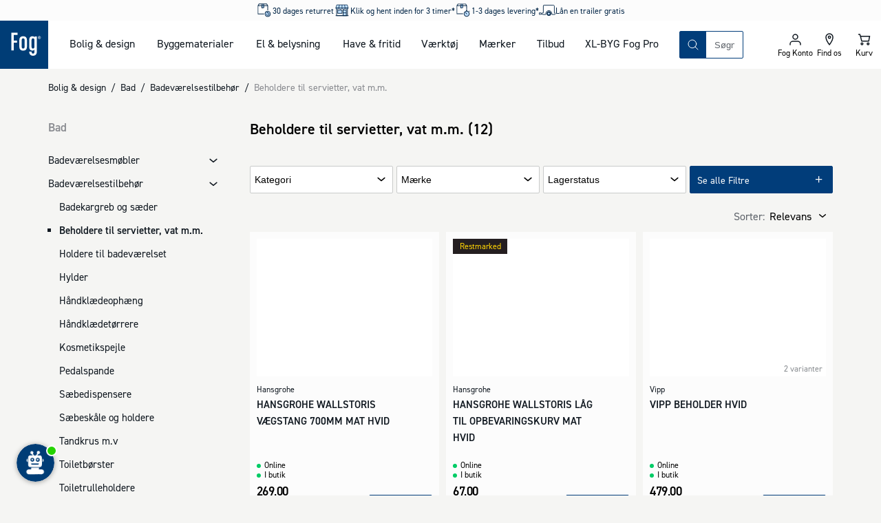

--- FILE ---
content_type: application/javascript; charset=utf-8
request_url: https://www.johannesfog.dk/_next/static/chunks/7095.ed454cc80bf32ed5.js
body_size: 530
content:
"use strict";(self.webpackChunk_N_E=self.webpackChunk_N_E||[]).push([[7095],{17095:function(t,e,n){n.r(e),n.d(e,{default:function(){return v}});var l=n(35944),o=n(44827),i=n(73264),r=n(25965),a=n(65329),u=n(89294),c=n(55357),d=n(19595),s=n(22270);function v(t){var e;let{children:n}=t,{data:v}=(0,r.xQ)(),{data:m}=(0,r.qt)(t=>t.type),{src:Z}=(null==v?void 0:null===(e=v.footer)||void 0===e?void 0:e.logoImage)||{};return(0,l.BX)(l.HY,{children:[(0,l.tZ)(a.V,{type:a.r.Organization,props:{logo:Z}}),(0,l.tZ)(u.L,{}),(0,l.tZ)(s.Z,{hideUserLink:m===i.uJ.c7.IP90BasketPage}),(0,l.tZ)(d.Z,{}),(0,l.tZ)(o.xe,{}),(0,l.BX)(c.P,{children:[(0,l.tZ)(o.$g,{}),n]}),(0,l.tZ)(o.rw,{})]})}},89294:function(t,e,n){n.d(e,{L:function(){return u}});var l=n(35944),o=n(9008),i=n.n(o),r=n(25965),a=n(21261);let u=()=>{var t;let{data:e}=(0,r.qt)(),{title:n,description:o,canonical:u,hideFromRobots:c}=(null==e?void 0:e.meta)||{},d=null==e?void 0:null===(t=e.pageElements)||void 0===t?void 0:t.some(t=>{var e,n,l;return null==t?void 0:null===(l=t.video)||void 0===l?void 0:null===(n=l.src)||void 0===n?void 0:null===(e=n.toLowerCase())||void 0===e?void 0:e.includes("youtube.com")});return(null==e?void 0:e.meta)?(0,l.BX)(i(),{children:[n?(0,l.tZ)("title",{children:n},"title"):null,o?(0,l.tZ)("meta",{name:"description",content:o},"description"):null,c?(0,l.tZ)("meta",{name:"robots",content:"noindex"},"robots"):null,u?(0,l.tZ)("link",{rel:"canonical",href:u.url},"canonical"):null,a.s,(0,l.tZ)("meta",{name:"viewport",content:"width=device-width, initial-scale=1, maximum-scale=1"}),(0,l.tZ)("link",{rel:"preconnect",href:"https://www.googletagmanager.com"}),d?(0,l.tZ)("link",{rel:"preconnect",href:"https://www.youtube.com"}):null]}):null}}}]);
//# sourceMappingURL=7095.ed454cc80bf32ed5.js.map

--- FILE ---
content_type: application/javascript; charset=utf-8
request_url: https://www.johannesfog.dk/_next/static/chunks/1686.6b7b8e7d865e8993.js
body_size: 4379
content:
"use strict";(self.webpackChunk_N_E=self.webpackChunk_N_E||[]).push([[1686],{12266:function(e,t,n){n.d(t,{z:function(){return s}});var r=n(35944),l=n(67294),a=n(25965),i=n(57980),o=n(77815),d=n(8746),u=n(53518),c=n(52740),s=e=>{var t,n;let{searchNavigationItems:s,filterType:g}=e,{translate:h}=(0,a.T_)(),[m,b,v]=(0,i.Ig)(),{data:f}=(0,a.ER)(e=>null==e?void 0:e.mainMenu),k=h("generic.viewAll"),w=(0,l.useMemo)(()=>null==s?void 0:s.filter(e=>"CategoryPath"===e.name)[0],[s]),y=(0,l.useMemo)(()=>{var e;let t=null==s?void 0:null===(e=s.filter(e=>"CategoryPath"===e.name)[0])||void 0===e?void 0:e.items;return t&&f?"desktop"===g?p(f,t,k):p(f,t,k,0,!0,m.CategoryPath):[]},[g,f,s,m,k]),Z=(0,o.EQ)(null==w?void 0:w.name,h),x=(e,t,n)=>{var r,l;let a=(null==e?void 0:null===(r=e.item)||void 0===r?void 0:r.toString())??"";e&&a?t&&(((null===(l=m[t])||void 0===l?void 0:l.length)??0)<a.length&&n&&d.ZP.custom.filters(n),b(t,[a])):v()};return w?"desktop"===g?(0,r.tZ)(u.j,{navigationTree:y,onSelectedFilterHandler:x,facetDisplayName:Z,navigationName:w.name,viewAll:k,hasSelectedCategory:!!(null===(t=m.CategoryPath)||void 0===t?void 0:t.length)}):(0,r.tZ)(c.i,{navigationTree:y,onSelectedFilterHandler:x,facetDisplayName:Z,navigationName:w.name,hasSelectedCategory:!!(null===(n=m.CategoryPath)||void 0===n?void 0:n.length)}):null};function p(e,t,n){let r=arguments.length>3&&void 0!==arguments[3]?arguments[3]:0,l=arguments.length>4?arguments[4]:void 0,a=arguments.length>5?arguments[5]:void 0,i=e.map(e=>{let l=e.children?p(e.children,t,n,r+1):[],a=t.find(t=>t.item===e.link.text);return a?{...e,children:l,filterValue:a,linkLevel:r}:null}).filter(e=>null!==e);return l&&(null==a?void 0:a.length)?function e(t,n,r,l){let a=[];if(!r)return t;for(let d of t){var i,o;if(r.find(e=>e===d.link.text))l?a.push({...l,link:{text:n+" "+l.link.text,url:l.link.url}}):a.push({link:{text:n,url:""}}),d.children&&((null===(o=d.children)||void 0===o?void 0:o.length)||0)>0?(a.push({...d}),a.push(...d.children.map(e=>({...e})))):a.push(...t.map(e=>({...e})));else if(d.children&&((null===(i=d.children)||void 0===i?void 0:i.length)||0)>0){let t=e(d.children,n,r,d);t.length>0&&a.push(...t)}}return a}(i,n,a):i}},25473:function(e,t,n){n.d(t,{Z:function(){return l}});var r=n(57980);function l(){let[e,t]=(0,r.Ig)();return[(null==e?void 0:e.page)?Number(null==e?void 0:e.page):1,e=>{t("page",[String(e)])}]}},77148:function(e,t,n){n.d(t,{t:function(){return b}});var r=n(35944),l=n(41664),a=n.n(l),i=n(11163),o=n(25473),d=n(25965),u=n(57980),c=n(69681),s=n(26601),p=n(1816),g=n(14796);let h=(0,s.Z)("div",{target:"ewsre3r0"})(e=>{let{theme:t}=e;return{display:"flex",flexDirection:"column",justifyContent:"center",alignItems:"center",marginBottom:t.space[8]}}),m=(0,s.Z)(g.z,{target:"ewsre3r1"})(e=>{let{theme:t}=e;return{marginBottom:t.space[4]}},(0,p.Zn)("hasNextPage",{display:"none"}));function b(e){let{total:t=0,taken:n=0,isLoading:l}=e,{pathname:s,query:p}=(0,i.useRouter)(),{translate:g}=(0,d.T_)(),[b]=(0,o.Z)(),{PRODUCTS_PER_PAGE:v}=(0,u.ZR)(),f=n+v>=t?t-n:v,k=n<t;return(0,r.BX)(h,{children:[(0,r.tZ)(a(),{href:{pathname:s,query:{...p,page:b+1}},passHref:!0,legacyBehavior:!0,shallow:!0,scroll:!1,children:(0,r.tZ)(m,{as:"a",isLoading:l&&k,noIcon:!0,hasNextPage:k,children:f>1?g("product-list.pagingButton").replace("[COUNT]",String(f)):g("product-list.pagingButtonSingle")})}),(0,r.tZ)(c.x,{children:g("product-list.pagingSummary").replace("[TAKEN]",String(n)).replace("[TOTAL]",String(t))})]})}},46785:function(e,t,n){n.d(t,{p:function(){return f}});var r,l=n(35944),a=n(67294);function i(){return(i=Object.assign?Object.assign.bind():function(e){for(var t=1;t<arguments.length;t++){var n=arguments[t];for(var r in n)Object.prototype.hasOwnProperty.call(n,r)&&(e[r]=n[r])}return e}).apply(this,arguments)}var o=e=>a.createElement("svg",i({xmlns:"http://www.w3.org/2000/svg",width:"1em",height:"1em",viewBox:"0 0 25 25"},e),r||(r=a.createElement("path",{fill:"none",fillRule:"evenodd",stroke:"currentColor",strokeLinecap:"round",strokeLinejoin:"round",strokeWidth:2,d:"m18.5 11.5-6-5-6 5m6-5v11"}))),d=n(25965),u=n(53603),c=n(26601),s=n(93039),p=n(36823);let g=(0,c.Z)("div",{target:"esv76z10"})(e=>({marginBottom:"-150vh",pointerEvents:"none"})),h=(0,c.Z)("div",{target:"esv76z11"})(e=>{let{theme:t}=e;return{position:"sticky",bottom:t.space[5],display:"inline",width:"fit-content",float:"right",pointerEvents:"none","&:before":{content:'""',display:"block",height:"150vh"}}}),m=(0,c.Z)("div",{target:"esv76z12"})(e=>{let{theme:t}=e;return{display:"inline-flex",alignItems:"center",pointerEvents:"all",gap:t.space[2],whiteSpace:"nowrap",justifyContent:"end",marginRight:t.space[3],width:"fit-content",[s.AV.md]:{marginRight:t.space[6]}}}),b=(0,c.Z)(p.r,{target:"esv76z13"})(()=>({background:"transparent",border:0})),v=(0,c.Z)("span",{target:"esv76z14"})(e=>{let{theme:t}=e;return{display:"flex",alignItems:"center",gap:t.space[2],whiteSpace:"nowrap",width:"fit-content",fontSize:t.fontSizes.frog,lineHeight:t.lineHeights.rat,color:t.colors.black,svg:{"--size":`calc(${t.space[4]} + ${t.space[1]})`,backgroundColor:t.colors.brandBlue,color:t.colors.white,width:"var(--size)",height:"var(--size)",borderRadius:"var(--size)",padding:2}}});function f(){let{translate:e}=(0,d.T_)();return(0,l.BX)(l.HY,{children:[(0,l.tZ)(g,{}),(0,l.tZ)(h,{children:(0,l.tZ)(m,{children:(0,l.tZ)(b,{animation:"reverse",multipleElements:!0,title:e("generic.toTheTop"),onClick:()=>{window.scrollTo({top:0,behavior:"smooth"})},as:"button",children:(0,l.BX)(v,{children:[(0,l.tZ)(u.G,{children:e("generic.toTheTop")}),(0,l.tZ)(o,{})]})})})})]})}},33571:function(e,t,n){n.d(t,{a:function(){return Z}});var r=n(35944),l=n(98456),a=n(11163),i=n(67294),o=n(77815),d=n(50824),u=n(25965),c=n(57980),s=n(69681),p=n(26601),g=n(1816);let h=(0,p.Z)("div",{target:"e8jjxku0"})(e=>({position:"relative"})),m=(0,p.Z)("button",{target:"e8jjxku1"})(e=>{let{theme:t}=e;return{alignItems:"center",border:"none",backgroundColor:"transparent",cursor:"pointer",gap:t.space[1],color:t.colors.black,display:"grid",gridTemplateColumns:"auto minmax(65px, auto) auto",minWidth:148,":focus":{outline:"none"},svg:{height:18,width:18}}},(0,g.fq)("isOpen",()=>({svg:{transform:"rotate(180deg)"}}))),b=(0,p.Z)(s.x,{target:"e8jjxku2"})(e=>{let{theme:t}=e;return{color:t.colors.grey90}}),v=(0,p.Z)(s.x,{target:"e8jjxku3"})(()=>({})),f=(0,p.Z)("ul",{target:"e8jjxku4"})(e=>{let{theme:t}=e;return{position:"absolute",right:0,width:230,zIndex:t.zIndices[2],backgroundColor:t.colors.white,boxShadow:t.shadows.content,":focus":{outline:"none"}}}),k=(0,p.Z)("li",{target:"e8jjxku5"})(e=>{let{theme:t}=e;return{display:"flex",alignItems:"center",cursor:"pointer",padding:`0 ${t.space[2]}`,height:t.space[7],borderBottom:`1px solid ${t.colors.grey30}`}},(0,g.fq)({isSelected:!0},e=>{let{theme:t}=e;return{background:t.colors.brandBlue,p:{color:t.colors.white}}}),(0,g.fq)({highlighted:!0,isSelected:!1},e=>{let{theme:t}=e;return{backgroundColor:t.colors.grey05,p:{color:t.colors.primary}}})),w=e=>[{key:"popularity",sorts:[{type:"popularity"}],value:(0,o._h)("popularity",e)}],y=(e,t)=>e?Object.entries(e).map(e=>{let[,{key:n,sorts:r}]=e;return{key:n,sorts:r,value:(0,o._h)(n,t)||n}}):[];var Z=e=>{var t;let{items:n,defaultSort:o,onSelectedItemsChange:p}=e,g=(0,i.useRef)(!1),{isReady:Z}=(0,a.useRouter)(),{translate:x}=(0,u.T_)(),[C,P]=(0,c.Ig)(),G=(null==C?void 0:null===(t=C.sort)||void 0===t?void 0:t[0])??o,M=Z?y(n,x):w(x),S=M.find(e=>G&&e.key===G)||M[0],{isOpen:B,selectedItem:T,getToggleButtonProps:j,getLabelProps:A,getMenuProps:z,highlightedIndex:I,getItemProps:N}=(0,l.L7)({items:M,id:"sorting",onSelectedItemChange:e=>{let{selectedItem:t}=e;t&&!g.current&&(P("sort",[t.key]),null==p||p(t.key)),g.current=!1},initialSelectedItem:S});return(0,r.BX)(h,{children:[(0,r.BX)(m,{...j(),children:[(0,r.tZ)(b,{as:"label",...A(),children:"Sorter:"}),(0,r.tZ)(v,{children:null==T?void 0:T.value}),(0,r.tZ)(d.Z,{})]}),(0,r.tZ)(f,{...z(),children:B&&M.map((e,t)=>(0,r.tZ)(k,{highlighted:I===t,isSelected:(null==T?void 0:T.key)===e.key,...N({item:e,index:t}),children:(0,r.tZ)(s.x,{children:e.value})},`${e}${t}`))})]})}},61765:function(e,t,n){n.d(t,{Z:function(){return c}});var r=n(35944),l=n(5152),a=n.n(l),i=n(15604);let o={m10HeroModule:a()(()=>Promise.all([n.e(5329),n.e(5767)]).then(n.bind(n,55767)),{loadableGenerated:{webpack:()=>[55767]}}),m11HeroSplitModule:a()(()=>Promise.all([n.e(5329),n.e(8460)]).then(n.bind(n,78460)),{loadableGenerated:{webpack:()=>[78460]}}),m20CategoriesModule:a()(()=>n.e(2369).then(n.bind(n,82369)),{loadableGenerated:{webpack:()=>[82369]}}),m21ReferencedCategoriesModule:a()(()=>n.e(6308).then(n.bind(n,6308)),{loadableGenerated:{webpack:()=>[6308]}}),m30PopularProductCarouselModule:a()(()=>n.e(2476).then(n.bind(n,52476)),{loadableGenerated:{webpack:()=>[52476]}}),m30BrandProductCarouselModule:a()(()=>n.e(9290).then(n.bind(n,59290)),{loadableGenerated:{webpack:()=>[59290]}}),m30SpecificProductNumbersCarouselModule:a()(()=>n.e(7886).then(n.bind(n,37886)),{loadableGenerated:{webpack:()=>[37886]}}),m30CampaignProductCarouselModule:a()(()=>n.e(6890).then(n.bind(n,66890)),{loadableGenerated:{webpack:()=>[66890]}}),brandPicker:a()(()=>n.e(8309).then(n.bind(n,18309)),{loadableGenerated:{webpack:()=>[18309]}}),m60UspModule:a()(()=>n.e(7632).then(n.bind(n,7632)),{loadableGenerated:{webpack:()=>[7632]}}),m70MediaModule:a()(()=>Promise.all([n.e(5329),n.e(7245)]).then(n.bind(n,27245)),{loadableGenerated:{webpack:()=>[27245]}}),m75MediaAndTextModule:a()(()=>Promise.all([n.e(5935),n.e(5329),n.e(7445)]).then(n.bind(n,37445)),{loadableGenerated:{webpack:()=>[37445]}}),m75TinyMediaAndTextModule:a()(()=>n.e(8804).then(n.bind(n,8804)),{loadableGenerated:{webpack:()=>[8804]}}),m76ContentPromotionModule:a()(()=>Promise.all([n.e(5935),n.e(5329),n.e(6579)]).then(n.bind(n,66579)),{loadableGenerated:{webpack:()=>[66579]}}),m77SpecificProductNumbersGridModule:a()(()=>n.e(9665).then(n.bind(n,39665)),{loadableGenerated:{webpack:()=>[39665]}}),m80MediaAndTextBundleModule:a()(()=>Promise.all([n.e(5935),n.e(9913)]).then(n.bind(n,19913)),{loadableGenerated:{webpack:()=>[19913]}}),m100RichTextModule:a()(()=>Promise.all([n.e(5935),n.e(2798)]).then(n.bind(n,82798)),{loadableGenerated:{webpack:()=>[82798]}}),m120AccordionListModule:a()(()=>Promise.all([n.e(5935),n.e(7603)]).then(n.bind(n,57603)),{loadableGenerated:{webpack:()=>[57603]}}),DynamicCategoryListBlock:a()(()=>n.e(4548).then(n.bind(n,74548)),{loadableGenerated:{webpack:()=>[74548]}}),m200OrderHistory:a()(()=>Promise.all([n.e(4094),n.e(2566),n.e(1615),n.e(6975)]).then(n.bind(n,86975)),{loadableGenerated:{webpack:()=>[86975]}}),m201OrderDetails:a()(()=>n.e(6746).then(n.bind(n,56746)),{loadableGenerated:{webpack:()=>[56746]}}),m202AccountInfo:a()(()=>Promise.all([n.e(4094),n.e(2566),n.e(1615),n.e(382)]).then(n.bind(n,80382)),{loadableGenerated:{webpack:()=>[80382]}}),m203AccountStatement:a()(()=>Promise.all([n.e(4094),n.e(2566),n.e(1977)]).then(n.bind(n,41977)),{loadableGenerated:{webpack:()=>[41977]}}),m204UserList:a()(()=>Promise.all([n.e(4094),n.e(2566),n.e(4610)]).then(n.bind(n,4610)),{loadableGenerated:{webpack:()=>[4610]}}),m205UserProfile:a()(()=>n.e(4699).then(n.bind(n,54699)),{loadableGenerated:{webpack:()=>[54699]}})};function d(e){let{element:t,hasGutter:n}=e,l=o[t.type]||u;return(0,r.tZ)(l,{...t,hasGutter:n})}function u(e){let{children:t}=e;return(0,r.tZ)(r.HY,{children:t})}function c(e){let{elements:t,hasGutter:n=!0}=e;return(0,r.tZ)(r.HY,{children:t?t.map((e,t)=>(0,r.tZ)(i._.Provider,{value:{index:t},children:(0,r.tZ)(d,{element:e,hasGutter:n})},e.id||t)):null})}},39759:function(e,t,n){n.d(t,{Mq:function(){return g},Px:function(){return s},To:function(){return p},V1:function(){return c},VY:function(){return u},W_:function(){return d},im:function(){return o}});var r=n(26601),l=n(14796),a=n(69681),i=n(93039);let o=(0,r.Z)("div",{target:"ex5289e0"})(e=>{let{theme:t}=e;return{"--columns":1,"--gap":t.space[5],display:"grid",gridTemplateColumns:"repeat(var(--columns), minmax(0, 1fr))",gap:"var(--gap)",[i.AV.sm]:{"--columns":12}}}),d=(0,r.Z)("nav",{target:"ex5289e1"})(e=>{let{theme:t}=e;return{display:"none",marginBottom:t.space[8],[i.AV.sm]:{display:"block",maxWidth:250,gridColumn:"1 / span 4"},[i.AV.md]:{gridColumn:"1 / span 3"}}}),u=(0,r.Z)("div",{target:"ex5289e2"})({gridColumn:"1 / -1",[i.AV.sm]:{gridColumn:"5 / -1"},[i.AV.md]:{gridColumn:"4 / -1"}}),c=(0,r.Z)(a.x,{target:"ex5289e3"})(e=>{let{theme:t}=e;return{marginBottom:t.space[4],[i.AV.sm]:{marginBottom:t.space[6]}}}),s=(0,r.Z)("div",{target:"ex5289e4"})(e=>{let{theme:t}=e;return{display:"flex",flexDirection:"column",minHeight:t.space[4]}}),p=(0,r.Z)("div",{target:"ex5289e5"})(e=>{let{theme:t}=e;return{order:1,display:"flex",alignItems:"center",justifyContent:"space-between",marginBottom:t.space[2],[i.AV.sm]:{justifyContent:"flex-end",marginBottom:t.space[2],order:2}}}),g=(0,r.Z)(l.z,{target:"ex5289e6"})(()=>({[i.AV.sm]:{display:"none"}}))}}]);
//# sourceMappingURL=1686.6b7b8e7d865e8993.js.map

--- FILE ---
content_type: application/javascript
request_url: https://prism.app-us1.com/?a=223699663&u=https%3A%2F%2Fwww.johannesfog.dk%2Fbolig-design%2Fbad%2Fbadevaerelsestilbehoer%2Fbeholdere-til-servietter-vat-mm
body_size: 124
content:
window.visitorGlobalObject=window.visitorGlobalObject||window.prismGlobalObject;window.visitorGlobalObject.setVisitorId('5841056f-2f2c-40f8-b0c6-270ee09bb4b5', '223699663');window.visitorGlobalObject.setWhitelistedServices('tracking', '223699663');